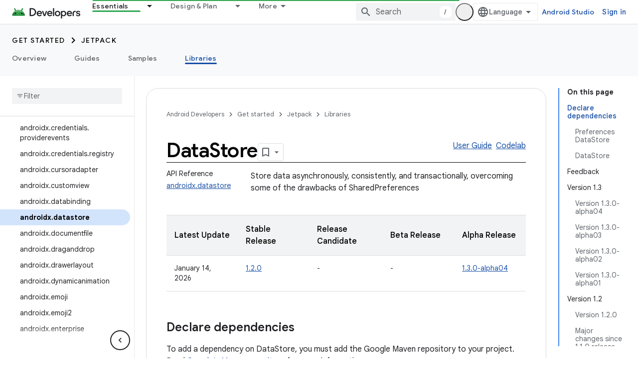

--- FILE ---
content_type: text/html; charset=UTF-8
request_url: https://feedback-pa.clients6.google.com/static/proxy.html?usegapi=1&jsh=m%3B%2F_%2Fscs%2Fabc-static%2F_%2Fjs%2Fk%3Dgapi.lb.en.OE6tiwO4KJo.O%2Fd%3D1%2Frs%3DAHpOoo_Itz6IAL6GO-n8kgAepm47TBsg1Q%2Fm%3D__features__
body_size: 76
content:
<!DOCTYPE html>
<html>
<head>
<title></title>
<meta http-equiv="X-UA-Compatible" content="IE=edge" />
<script type="text/javascript" nonce="SUWrxwrpll9_gKKcTTa1UQ">
  window['startup'] = function() {
    googleapis.server.init();
  };
</script>
<script type="text/javascript"
  src="https://apis.google.com/js/googleapis.proxy.js?onload=startup" async
  defer nonce="SUWrxwrpll9_gKKcTTa1UQ"></script>
</head>
<body>
</body>
</html>
